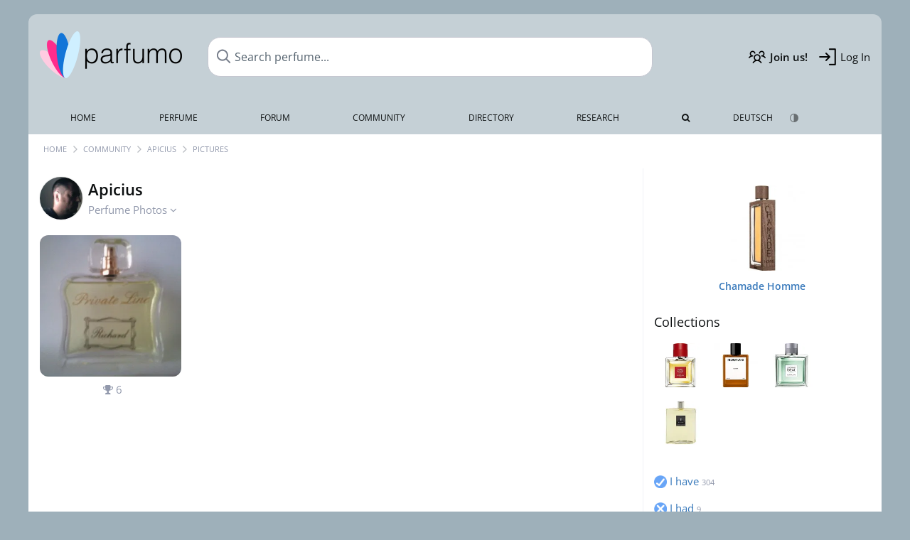

--- FILE ---
content_type: text/html; charset=UTF-8
request_url: https://www.parfumo.com/Users/Apicius/PerfumePictures
body_size: 6613
content:

<!DOCTYPE html>

<html lang="en">

	<head>
		
				<meta name="google-site-verification" content="zxJUhAYvkrWKUiYnD8mz27WHweO2nORrD06ONz9gECs">		<meta name="p:domain_verify" content="79c9b1baaf16bed67e4ba17dde6eee91"/>
		<meta name="fo-verify" content="48fe1994-cec3-46d7-8168-e8f1a7f889ef">
		<meta charset="utf-8">
				<meta name="viewport" content="width=device-width, initial-scale=1.0, viewport-fit=cover">
				<meta name="robots" content="noindex,follow">		<meta name="theme-color" content="#f0f1f6">				<link rel="preload" href="https://assets.parfumo.de/css/_style_defer10796.css" as="style" onload="this.onload=null;this.rel='stylesheet'">
<noscript><link rel="https://assets.parfumo.de/css/_style_defer10796.css" href="styles.css"></noscript>
<link rel="stylesheet" href="https://assets.parfumo.de/css/_style10796.css">


		<link rel="apple-touch-icon" sizes="57x57" href="https://images.parfumo.de/favi/apple-icon-57x57.png">
<link rel="apple-touch-icon" sizes="60x60" href="https://images.parfumo.de/favi/apple-icon-60x60.png">
<link rel="apple-touch-icon" sizes="72x72" href="https://images.parfumo.de/favi/apple-icon-72x72.png">
<link rel="apple-touch-icon" sizes="76x76" href="https://images.parfumo.de/favi/apple-icon-76x76.png">
<link rel="apple-touch-icon" sizes="114x114" href="https://images.parfumo.de/favi/apple-icon-114x114.png">
<link rel="apple-touch-icon" sizes="120x120" href="https://images.parfumo.de/favi/apple-icon-120x120.png">
<link rel="apple-touch-icon" sizes="144x144" href="https://images.parfumo.de/favi/apple-icon-144x144.png">
<link rel="apple-touch-icon" sizes="152x152" href="https://images.parfumo.de/favi/apple-icon-152x152.png">
<link rel="apple-touch-icon" sizes="180x180" href="https://images.parfumo.de/favi/apple-icon-180x180.png">
<link rel="icon" type="image/png" sizes="192x192"  href="https://images.parfumo.de/favi/android-icon-192x192.png">
<link rel="icon" type="image/png" sizes="32x32" href="https://images.parfumo.de/favi/favicon-32x32.png">
<link rel="icon" type="image/png" sizes="96x96" href="https://images.parfumo.de/favi/favicon-96x96.png">
<link rel="icon" type="image/png" sizes="16x16" href="https://images.parfumo.de/favi/favicon-16x16.png">
<meta name="msapplication-TileColor" content="#ffffff">
<meta name="msapplication-TileImage" content="https://images.parfumo.de/favi/ms-icon-144x144.png">
<meta name="theme-color" content="#ffffff">	
		<script>
	function _typeof(t) {
		return (_typeof = "function" == typeof Symbol && "symbol" == typeof Symbol.iterator ? function(t) {
			return typeof t
		} : function(t) {
			return t && "function" == typeof Symbol && t.constructor === Symbol && t !== Symbol.prototype ? "symbol" : typeof t
		})(t)
	}! function() {
		for (var t, e, o = [], n = window, r = n; r;) {
			try {
				if (r.frames.__tcfapiLocator) {
					t = r;
					break
				}
			} catch (t) {}
			if (r === n.top) break;
			r = n.parent
		}
		t || (function t() {
			var e = n.document,
				o = !!n.frames.__tcfapiLocator;
			if (!o)
				if (e.body) {
					var r = e.createElement("iframe");
					r.style.cssText = "display:none", r.name = "__tcfapiLocator", e.body.appendChild(r)
				} else setTimeout(t, 5);
			return !o
		}(), n.__tcfapi = function() {
			for (var t = arguments.length, n = new Array(t), r = 0; r < t; r++) n[r] = arguments[r];
			if (!n.length) return o;
			"setGdprApplies" === n[0] ? n.length > 3 && 2 === parseInt(n[1], 10) && "boolean" == typeof n[3] && (e = n[3], "function" == typeof n[2] && n[2]("set", !0)) : "ping" === n[0] ? "function" == typeof n[2] && n[2]({
				gdprApplies: e,
				cmpLoaded: !1,
				cmpStatus: "stub"
			}) : o.push(n)
		}, n.addEventListener("message", (function(t) {
			var e = "string" == typeof t.data,
				o = {};
			if (e) try {
				o = JSON.parse(t.data)
			} catch (t) {} else o = t.data;
			var n = "object" === _typeof(o) ? o.__tcfapiCall : null;
			n && window.__tcfapi(n.command, n.version, (function(o, r) {
				var a = {
					__tcfapiReturn: {
						returnValue: o,
						success: r,
						callId: n.callId
					}
				};
				t && t.source && t.source.postMessage && t.source.postMessage(e ? JSON.stringify(a) : a, "*")
			}), n.parameter)
		}), !1))
	}();
</script>

<script>
	window._sp_queue = [];
	window._sp_ = {
		config: {
			accountId: 1061,
			baseEndpoint: 'https://cdn.privacy-mgmt.com',

			gdpr: {},
			events: {
				onMessageChoiceSelect: function() {
					console.log('[event] onMessageChoiceSelect', arguments);
				},
				onMessageReady: function() {
					console.log('[event] onMessageReady', arguments);
				},
				onMessageChoiceError: function() {
					console.log('[event] onMessageChoiceError', arguments);
				},
				onPrivacyManagerAction: function() {
					console.log('[event] onPrivacyManagerAction', arguments);
				},
				onPMCancel: function() {
					console.log('[event] onPMCancel', arguments);
				},
				onMessageReceiveData: function() {
					console.log('[event] onMessageReceiveData', arguments);
				},
				onSPPMObjectReady: function() {
					console.log('[event] onSPPMObjectReady', arguments);
				},
				onConsentReady: function(consentUUID, euconsent) {
					console.log('[event] onConsentReady', arguments);
				},
				onError: function() {
					console.log('[event] onError', arguments);
				},
			}
		}
	}
</script>
<script src="https://cdn.privacy-mgmt.com/unified/wrapperMessagingWithoutDetection.js" async></script>
<script>
	var uuSymplr, allCookiesSymplr = document.cookie.split(";").map((e => e.split("="))).reduce(((e, [i, o]) => ({
		...e,
		[i.trim()]: decodeURIComponent(o)
	})), {});

	function createCookieSymplr(e, i) {
		var o = e;
		if (void 0 === (uuSymplr = allCookiesSymplr.uniqueUser)) {
			let e = (Date.now() + window.navigator.userAgent + websiteSymplr).toString();
			uuSymplr = sha256(e), document.cookie = `uniqueUser=${uuSymplr};max-age=31536000;path=/;SameSite=Strict; Secure`
		}
		if (o) {
			var u = allCookiesSymplr.uniqueUserLi;
			void 0 === u && (u = sha256(i), document.cookie = `uniqueUserLi=${u};max-age=31536000;path=/;SameSite=Strict; Secure`), uuSymplr = u
		} else document.cookie = "uniqueUserLi=; max-age=0"
	}
</script>

	<script>
		var dataLayer = [];
		dataLayer.push({
			'seite': 'parfumo.com'
		});
		dataLayer.push({
			'ads': 'true'
		});
					dataLayer.push({
				'video': 'false'
			});
							if (window.innerWidth <= 450) {
				dataLayer.push({
					'sonderanzeigen': 'false'
				});
			} else {
				dataLayer.push({
					'sonderanzeigen': 'false'
				});
			}
					</script>
	<script async src="https://cdns.symplr.de/parfumo.com/parfumo.js"></script>

			<style>
	body {  
		background:url('https://images.parfumo.de/wallpaper/wp_68.jpg') #9eb0ba top no-repeat;
		background-size: 100% auto;  
	} 

	.header-wrapper { margin-top: 20px;	}
	.navi ul.first li:hover, .navi ul.first li.current { background: rgba(255, 255, 255, 0.5); }

	@media only screen and (max-width: 970px) {
		.header-wrapper {
			margin-top: 0;
			background-attachment: none;  
		}
	}

</style>				<script async src="https://www.googletagmanager.com/gtag/js?id=G-47SHE0CVWT"></script>
		<script>
			window.dataLayer = window.dataLayer || [];
			function gtag() {
				dataLayer.push(arguments);
			}
			gtag('js', new Date());
			gtag('config', 'G-47SHE0CVWT');
		</script>
	
				<title>Apicius' Perfume Pictures - Parfumo</title>
			</head>

<body>

<div id="disable_div"></div>


	<div class="header-wrapper header-wrapper-wp">
		<header>
			<div class="header-v2" id="page-top">

	<div class="pre-nav flex">

		<div class="left">
			<div class="logo-holder-v2" itemscope itemtype="https://schema.org/Organization">
				<a href="https://www.parfumo.com" itemprop="url"><img src="https://images.parfumo.de/logos/logo.png" class="logo-v2" alt="Parfumo - the Perfume Community" itemprop="logo"></a>
			</div>
		</div>
		<!-- end left -->

		<div id="search-top" class="middle search hide-mobile">
			<form action="https://www.parfumo.com/s_perfumes_x.php" method="get" class="form-s-ext">
				<input type="hidden" name="in" value="1">
				<div class="search-top-a">
					<input id="s_top" class="action-livesearch" data-wearing-perfume-id="0" name="filter" type="text" value="" spellcheck="false" autocomplete="off" placeholder="Search perfume..." aria-label="Search perfume..."><button type="submit" class="btn-s-ext"><i class="fa fa-angle-right"></i></button>
				</div>
			</form>
			<div id="livesearch"></div>
		</div>
		<!-- end middle -->

		<div class="right">
			<div class="header-icons flex">
				<div class="icon search pointer" onclick="toggleSearch()"></div>
				<div class="icon login-reg register pointer"><a href="https://www.parfumo.com/account/register" class="black"><span class="bold">Join us!</span></a></div>
				<div id="login-btn" class="icon login-reg login pointer black"><span>Log In</span></div>
				<div id="sb-btn" class="icon sb pointer"></div>
			</div>
		</div>
		<!-- end right -->

	</div>
	<!-- end pre-nav -->

	<div class="nav-container">
		<nav class="navi">
			<a href="https://www.parfumo.com" class="">Home</a>
			<a href="https://www.parfumo.com/Perfumes" class="">Perfume</a>
			<a href="https://www.parfumo.com/forums" class="">Forum</a>
			<a href="https://www.parfumo.com/Community" class="">Community</a>
			<a href="https://www.parfumo.com/Brands" class="">Directory</a>
			<a href="https://www.parfumo.com/fdb" class="research" title="Research">Research</a>
			<a href="https://www.parfumo.com/search?show_search=1" class=""><i class="fa fa-search" title="Advanced Search"></i></a>
			<div>
				<a href="https://www.parfumo.de/" class="secondary">Deutsch</a>
				<a href="#" class="action_darkmode secondary" title="Dark Mode"><img src="https://images.parfumo.de/nav_darkmode.png" alt="Dark Mode" class="navi_icon"><span class="hide-desktop"> Dark</span></a>
	</div>
		</nav>
	</div>
</div>

<div class="nav-bottom cb"></div>

<div class="login-container grey-box mt-0-5 hide">
	<div class="login-container-form">
		<div class="text-lg bold mt-2 mb-1">Log in</div>
		<form action="https://www.parfumo.com/board/login.php" method="post">
			<input type="hidden" name="autologin" value="checked">
			<input type="hidden" name="login" value="Login">
			<input type="hidden" name="redirect" value="">			<div class="pb-1">
				<input type="text" placeholder="Username" name="username" id="username" class="uk-input"><br>
				<input type="password" placeholder="Password" name="password" id="password" class="uk-input" style="margin-top: 4px;"><br>
				<button class="pbtn pbtn-blue login-btn w-100 mt-1" type="submit">Log In</button>
				<div class="cb"></div>
				<div class="mt-1"><a href="https://www.parfumo.com/account/password_forgot">Forgot your Password?</a></div>
				<div class="mt-1"><a href=" https://www.parfumo.com/account/register">Create new account</a></div>
			</div>
		</form>
	</div>
</div>
<div class="nav-bottom cb"></div>
		</header>
	</div>

			<div class="bc_wrapper"><div id="bc_holder" class="flex w-100"><div class="bc_link"><a href="https://www.parfumo.com">Home</a></div><div class="bc_sep"></div><div class="bc_link"><a href="https://www.parfumo.com/Community">Community</a></div><div class="bc_sep"></div><div class="bc_link"><a href="https://www.parfumo.com/Users/Apicius">Apicius</a></div><div class="bc_sep"></div><div class="bc_link">Pictures</div></div></div>
	
	<div class="body-wrapper w-100">

		<div class="page-wrapper">
<div class="content_wrapper">

	<div class="main">
		<div class="idcard-nav-arrow-toggle pointer flex mt-1">
	<div>
		<img src="https://media.parfumo.com/user_photo/a0/a0_eb98bb2c3bf157911a104246980c121f356a2d75_1000.jpg?width=120&aspect_ratio=1:1" class="user-pic-id-card" alt="Apicius">
	</div>
	<div>
		<h1>Apicius</h1>
		<div class="text-base nowrap lightgrey mb-2">
			Perfume Photos <i class="fa fa-angle-down idcard-nav-arrow arrow-bounce" aria-hidden="true"></i>
		</div>
	</div>
</div>


<div class="ptabs-container idcard-nav hide mb-1"><nav class="flex ptabs "><div><a href="https://www.parfumo.com/Users/Apicius"><img src="https://media.parfumo.com/user_photo/a0/a0_eb98bb2c3bf157911a104246980c121f356a2d75_1000.jpg?width=40&aspect_ratio=1:1" alt="Apicius" class="user-pic-xs mr-0 mb-0">Apicius</a></div><div><a href="https://www.parfumo.com/Users/Apicius/Collection"><img src="https://images.parfumo.de/icon_collection_36.png" alt="Collections" class="ptab-image"> Collections <span class="ptab-cnt text-3xs lightgrey">304</span></a></div><div><a href="https://www.parfumo.com/Users/Apicius/reviews"><img src="https://images.parfumo.de/icon_review_36.png" alt="Reviews" class="ptab-image"> Reviews <span class="ptab-cnt text-3xs lightgrey">1328</span></a></div><div><a href="https://www.parfumo.com/Users/Apicius/statements"><img src="https://images.parfumo.de/icon_statement_36.png" alt="Statements" class="ptab-image"> Statements <span class="ptab-cnt text-3xs lightgrey">8</span></a></div><div class="active"><a href="https://www.parfumo.com/Users/Apicius/PerfumePictures"><img src="https://images.parfumo.de/icon_imagery_36.png" alt="Photos" class="ptab-image"> Photos <span class="ptab-cnt text-3xs lightgrey">1</span></a></div><div><a href="https://www.parfumo.com/Users/Apicius/Blog"><img src="https://images.parfumo.de/icon_blog_36.png" alt="Blog" class="ptab-image"> Blog <span class="ptab-cnt text-3xs lightgrey">9</span></a></div><div><a href="https://www.parfumo.com/Users/Apicius/top_picks"><img src="https://images.parfumo.de/icon_rate_36.png" alt="Top Picks" class="ptab-image"> Top Picks <span class="ptab-cnt text-3xs lightgrey">5</span></a></div><div><a href="https://www.parfumo.com/Users/Apicius/Photo_Album"><img src="https://images.parfumo.de/icon_album_36.png" alt="Album" class="ptab-image"> Album <span class="ptab-cnt text-3xs lightgrey">30</span></a></div><div><a href="https://www.parfumo.com/Users/Apicius/Wall"><img src="https://images.parfumo.de/icon_wall_36.png" alt="Wall" class="ptab-image"> Wall <span class="ptab-cnt text-3xs lightgrey">225</span></a></div><div><a href="https://www.parfumo.com/Users/Apicius/Research"><img src="https://images.parfumo.de/icon_fdb_36.png" alt="Research" class="ptab-image"> Research <span class="ptab-cnt text-3xs lightgrey">4249</span></a></div></nav></div>


	
	<div id="imageries_holder_imageries" class="igrid mb-3">
		
<div class="col ui_888">
	<div class="image">
					<a href="https://www.parfumo.com/Users/Apicius/PerfumePicture/888">
				<img src="https://media.parfumo.com/user_imagery/51/51_14752_dc82a2f3c84d4587daf0ae8ce7cae657_1200.jpg?width=320&aspect_ratio=1:1" loading="lazy" class="responsive-img pointer" alt="by Apicius">
			</a>
			</div>
	<div class="mb-1 lightgrey">
				<span class="ml-0-5"><i class="fa fa-trophy"></i> 6</span>			</div>
</div>	</div>

	
	</div>

	<div class="sidebar">
		


	<div class="pgrid">
		
	<div class="col">
						<div class="image">
							<a href="https://www.parfumo.com/Perfumes/Guerlain/Chamade_pour_Homme"><img src="https://media.parfumo.com/perfumes/ff/ff85fc-chamade-homme-guerlain_1200.jpg?width=240&aspect_ratio=1:1" alt="Chamade Homme by Guerlain" loading="lazy"></a>
					</div>

		
		<div class="name">
			<a href="https://www.parfumo.com/Perfumes/Guerlain/Chamade_pour_Homme">Chamade Homme</a>
			
			
					</div>
		
																											
		
		
		
			</div>	</div>




<div class="text-lg mb-1">
	<a href="https://www.parfumo.com/Users/Apicius/Collection" class="black">Collections</a>
</div>

			<a href="https://www.parfumo.com/Perfumes/Guerlain/habit-rouge-l-instinct"><img src="https://media.parfumo.com/perfumes/29/29d29e-habit-rouge-l-instinct-guerlain_1200.jpg?width=120&aspect_ratio=1:1" alt="Habit Rouge L'Instinct"  class="p_pic_sidebar"></a>
			<a href="https://www.parfumo.com/Perfumes/Helmut_Lang/Cuiron_2014"><img src="https://media.parfumo.com/perfumes/7a/7a85a6-cuiron-2014-helmut-lang_1200.jpg?width=120&aspect_ratio=1:1" alt="Cuiron (2014)"  class="p_pic_sidebar"></a>
			<a href="https://www.parfumo.com/Perfumes/Guerlain/L_Homme_Ideal_Cool"><img src="https://media.parfumo.com/perfumes/31/316907-l-homme-ideal-cool-guerlain_1200.jpg?width=120&aspect_ratio=1:1" alt="L'Homme Idéal Cool"  class="p_pic_sidebar"></a>
			<a href="https://www.parfumo.com/Perfumes/Divine/L_tre_Aime_Homme"><img src="https://media.parfumo.com/perfumes/18/1873c0-l-etre-aime-homme-divine_1200.jpg?width=120&aspect_ratio=1:1" alt="L'Être Aimé Homme"  class="p_pic_sidebar"></a>
	
<div class="wardrobe_list_sidebar mt-2 flex flex-wrap">

			<a href="https://www.parfumo.com/Users/Apicius/Collection/I_have"><img src="https://images.parfumo.de/wr/icon_have.png" alt="I have">
			<div>I have <span class="text-3xs lightgrey">304</span></div>
		</a>
	
			<a href="https://www.parfumo.com/Users/Apicius/Collection/I_had"><img src="https://images.parfumo.de/wr/icon_had.png" alt="I had">
			<div>I had <span class="text-3xs lightgrey">9</span></div>
		</a>
	
			<div>
			<a href="https://www.parfumo.com/Users/Apicius/Collection/Wish_List"><img src="https://images.parfumo.de/wr/icon_want.png" alt="Wish List">
				<div>Wish List <span class="text-3xs lightgrey">2</span></div>
			</a>
		</div>
	
			<a href="https://www.parfumo.com/Users/Apicius/Collection/Watch_List"><img src="https://images.parfumo.de/wr/icon_memo.png" alt="Watch List">
			<div>Watch List <span class="text-3xs lightgrey">34</span></div>
		</a>
	
			<a href="https://www.parfumo.com/Users/Apicius/Collection/Tested"><img src="https://images.parfumo.de/wr/icon_tested.png" alt="Tested">
			<div>Tested <span class="text-3xs lightgrey">929</span></div>
		</a>
	
			<a href="https://www.parfumo.com/Users/Apicius/Collection/Abfuellungen"><img src="https://images.parfumo.de/wr/icon_filling.png" alt="Decants">
			<div>Decants <span class="text-3xs lightgrey">1</span></div>
		</a>
	
			<a href="https://www.parfumo.com/Users/Apicius/Collection/Miniaturen"><img src="https://images.parfumo.de/wr/icon_mini.png" alt="Miniatures">
			<div>Miniatures <span class="text-3xs lightgrey">10</span></div>
		</a>

	
				<a href="https://www.parfumo.com/Users/Apicius/Collection/101"><img src="https://images.parfumo.de/wr/icon_17.png" alt="Top List">
				<div>Top List <span class="lightgrey"><span class="text-3xs lightgrey">24</span></span> </div>
			</a>
						<a href="https://www.parfumo.com/Users/Apicius/Collection/94"><img src="https://images.parfumo.de/wr/icon_17.png" alt="Guerlain">
				<div>Guerlain <span class="lightgrey"><span class="text-3xs lightgrey">31</span></span> </div>
			</a>
						<a href="https://www.parfumo.com/Users/Apicius/Collection/108"><img src="https://images.parfumo.de/wr/icon_17.png" alt="Micallef">
				<div>Micallef <span class="lightgrey"><span class="text-3xs lightgrey">10</span></span> </div>
			</a>
						<a href="https://www.parfumo.com/Users/Apicius/Collection/111"><img src="https://images.parfumo.de/wr/icon_17.png" alt="Divine">
				<div>Divine <span class="lightgrey"><span class="text-3xs lightgrey">5</span></span> </div>
			</a>
						<a href="https://www.parfumo.com/Users/Apicius/Collection/112"><img src="https://images.parfumo.de/wr/icon_17.png" alt="Lubin">
				<div>Lubin <span class="lightgrey"><span class="text-3xs lightgrey">5</span></span> </div>
			</a>
						<a href="https://www.parfumo.com/Users/Apicius/Collection/103"><img src="https://images.parfumo.de/wr/icon_17.png" alt="Discontinued Gems">
				<div>Discontinued Gems <span class="lightgrey"><span class="text-3xs lightgrey">11</span></span> </div>
			</a>
						<a href="https://www.parfumo.com/Users/Apicius/Collection/95"><img src="https://images.parfumo.de/wr/icon_17.png" alt="Arabia">
				<div>Arabia <span class="lightgrey"><span class="text-3xs lightgrey">24</span></span> </div>
			</a>
						<a href="https://www.parfumo.com/Users/Apicius/Collection/97"><img src="https://images.parfumo.de/wr/icon_17.png" alt="Eau de Cologne">
				<div>Eau de Cologne <span class="lightgrey"><span class="text-3xs lightgrey">20</span></span> </div>
			</a>
						<a href="https://www.parfumo.com/Users/Apicius/Collection/93"><img src="https://images.parfumo.de/wr/icon_17.png" alt="Vetiver">
				<div>Vetiver <span class="lightgrey"><span class="text-3xs lightgrey">21</span></span> </div>
			</a>
						<a href="https://www.parfumo.com/Users/Apicius/Collection/114"><img src="https://images.parfumo.de/wr/icon_17.png" alt="Cuir de Russie">
				<div>Cuir de Russie <span class="lightgrey"><span class="text-3xs lightgrey">2</span></span> </div>
			</a>
						<a href="https://www.parfumo.com/Users/Apicius/Collection/109"><img src="https://images.parfumo.de/wr/icon_17.png" alt="Fougère">
				<div>Fougère <span class="lightgrey"><span class="text-3xs lightgrey">8</span></span> </div>
			</a>
						<a href="https://www.parfumo.com/Users/Apicius/Collection/102"><img src="https://images.parfumo.de/wr/icon_17.png" alt="Lavender">
				<div>Lavender <span class="lightgrey"><span class="text-3xs lightgrey">7</span></span> </div>
			</a>
						<a href="https://www.parfumo.com/Users/Apicius/Collection/99"><img src="https://images.parfumo.de/wr/icon_17.png" alt="Aldehyde">
				<div>Aldehyde <span class="lightgrey"><span class="text-3xs lightgrey">6</span></span> </div>
			</a>
						<a href="https://www.parfumo.com/Users/Apicius/Collection/110"><img src="https://images.parfumo.de/wr/icon_17.png" alt="Figue Leaf">
				<div>Figue Leaf <span class="lightgrey"><span class="text-3xs lightgrey">5</span></span> </div>
			</a>
						<a href="https://www.parfumo.com/Users/Apicius/Collection/115"><img src="https://images.parfumo.de/wr/icon_17.png" alt="Aquatics">
				<div>Aquatics <span class="lightgrey"><span class="text-3xs lightgrey">5</span></span> </div>
			</a>
						<a href="https://www.parfumo.com/Users/Apicius/Collection/105"><img src="https://images.parfumo.de/wr/icon_17.png" alt="Rose">
				<div>Rose <span class="lightgrey"><span class="text-3xs lightgrey">6</span></span> </div>
			</a>
						<a href="https://www.parfumo.com/Users/Apicius/Collection/96"><img src="https://images.parfumo.de/wr/icon_17.png" alt="Frankincense">
				<div>Frankincense <span class="lightgrey"><span class="text-3xs lightgrey">4</span></span> </div>
			</a>
						<a href="https://www.parfumo.com/Users/Apicius/Collection/100"><img src="https://images.parfumo.de/wr/icon_17.png" alt="Chypre">
				<div>Chypre <span class="lightgrey"><span class="text-3xs lightgrey">7</span></span> </div>
			</a>
						<a href="https://www.parfumo.com/Users/Apicius/Collection/104"><img src="https://images.parfumo.de/wr/icon_17.png" alt="Leathers">
				<div>Leathers <span class="lightgrey"><span class="text-3xs lightgrey">6</span></span> </div>
			</a>
						<a href="https://www.parfumo.com/Users/Apicius/Collection/98"><img src="https://images.parfumo.de/wr/icon_17.png" alt="Iris - Powdery">
				<div>Iris - Powdery <span class="lightgrey"><span class="text-3xs lightgrey">8</span></span> </div>
			</a>
						<a href="https://www.parfumo.com/Users/Apicius/Collection/113"><img src="https://images.parfumo.de/wr/icon_17.png" alt="Le Mâle Group">
				<div>Le Mâle Group <span class="lightgrey"><span class="text-3xs lightgrey">9</span></span> </div>
			</a>
						<a href="https://www.parfumo.com/Users/Apicius/Collection/107"><img src="https://images.parfumo.de/wr/icon_17.png" alt="Parf. Générale">
				<div>Parf. Générale <span class="lightgrey"><span class="text-3xs lightgrey">6</span></span> </div>
			</a>
			</div>					<div class="text-center mt-2 mb-1">
	<div class="blue-box">
		<a href="https://www.parfumo.com/welcome" class="text-sm"><span class="text-3xl">👋</span><br>
		Create your Parfumo Account! <i class="fa fa-angle-right" aria-hidden="true"></i></a>
	</div>
</div>			</div>

</div>

</div>
</div>

<footer id="footer_holder">

	<div id="footer">

					<div class="mt-2"><a href="https://www.parfumo.com/account/register">Create your account now!</a></div>
		
		<div class="footer-links leading-8 flex">

			<div class="section">
				<div class="links">
					<div class="section_title upper">All about perfume</div>
					<a href="https://www.parfumo.com/Perfumes" class="lightgrey">Perfume</a><br>
					<a href="https://www.parfumo.com/Popular_Brands" class="lightgrey">Perfume Brands</a><br>
					<a href="https://www.parfumo.com/Perfumers" class="lightgrey">Perfumers</a><br>
					<a href="https://www.parfumo.com/Fragrance_Notes" class="lightgrey">Fragrance Notes</a><br>
					<a href="https://www.parfumo.com/Perfumes/Dupes" class="lightgrey">Similar Perfumes</a>
				</div>
			</div>

			<div class="section">
				<div class="links">
					<div class="section_title upper">Parfumo</div>
					<a href="https://www.parfumo.com/rules" class="lightgrey">Community Rules</a><br>
					<a href="https://www.parfumo.com/team" class="lightgrey">Parfumo Team</a><br>
															<a href="https://parfumo.app" rel="noopener" target="_blank" class="lightgrey">Parfumo App</a><br>									</div>
			</div>

			<div class="section">
				<div class="links">
					<div class="section_title upper">Service</div>
					<a href="https://www.parfumo.com/help" class="lightgrey">Help</a><br>
					<a href="https://www.parfumo.com/Sitemap" class="lightgrey">Sitemap</a><br>
					<a href="https://www.parfumo.com/Privacy_Policy" class="lightgrey">Privacy Policy</a><br>
										<a href="#" onclick="window._sp_.gdpr.loadPrivacyManagerModal(237108)" class="lightgrey">Cookie Settings</a><br>					<a href="https://www.parfumo.com/legal-notice" class="lightgrey">Legal Notice</a>
				</div>
			</div>

			<div class="section">

				<div class="social-icons flex">
					<div><a href="https://instagram.com/parfumo" rel="noopener" target="_blank"><img src="https://images.parfumo.de/social/instagram.png" loading="lazy" alt="Instagram"></a></div>
					<div><a href="https://www.facebook.com/parfumo" rel="noopener" target="_blank"><img src="https://images.parfumo.de/social/facebook.png" loading="lazy" alt="Facebook"></a></div>
					<div><a href="https://twitter.com/parfumo" rel="noopener" target="_blank"><img src="https://images.parfumo.de/social/x.png" loading="lazy" alt="X / Twitter"></a></div>
				</div>

				<div class="store_icons">
					
											<a href="https://apps.apple.com/app/parfumo/id1220565521" rel="noopener" target="_blank"><img src="https://images.parfumo.de/footer_app_store.png" alt="App Store" loading="lazy" class="app"></a>
						<a href="https://play.google.com/store/apps/details?id=de.parfumo.app&hl=en" rel="noopener" target="_blank"><img src="https://images.parfumo.de/footer_play_store.png" loading="lazy" alt="Play Store" class="app"></a>
														</div>
				<div class="mt-0-5">
										<div class="lang-toggle">
																			<span class="active"><img src="https://images.parfumo.de/footer_us.png" alt="EN" loading="lazy">English</span>
							<a href="https://www.parfumo.de/"><img src="https://images.parfumo.de/footer_de.png" alt="DE" loading="lazy">Deutsch</a>
											</div>
				</div>
			</div>
		</div>

		<div class="text-center mt-2"><a href="https://www.parfumo.com/support-us" class="pbtn pbtn-darkgrey"><img src="https://images.parfumo.de/donate_icon_footer.png" alt="This community is fueled by our passion for perfume ...and coffee!" class="donate_mug">Support Parfumo <i class="fa fa-angle-right" aria-hidden="true"></i></a></div>

		<div class="text-2xs text-center lightgrey upper mt-3">
			Smelling great since 2008! | &copy; Parfumo
		</div>

		
	</div>

</footer>

<script src="https://www.parfumo.com/js/plugins/jquery-3.7.1.min.js"></script>
<script src="https://assets.parfumo.de/js/_js_main10796.js"></script>
<script src="https://assets.parfumo.de/js/main10796.js"></script>




	<script>
		$(document).on('click','.action_darkmode',function(e){e.preventDefault();$(this).html('<i class="fa fa-spinner fa-spin"></i>');toggleDarkMode();});$(document).on('submit','.form-s-ext',function(){$('.btn-s-ext i').removeClass('fa-angle-right').addClass('fa-spinner fa-spin');});$(document).on('focus','.action-livesearch',function(){$('.btn-s-ext').show().animateCss('fadeIn');});$(document).on('click','.action-livesearch',function(){$(this).select();});$(document).on('keyup','.action-livesearch',function(e){performLiveSearch(e);});$(".idcard-nav-arrow-toggle").click(function(){toggleWithArrows('.idcard-nav','.idcard-nav-arrow');});	</script>

<script>(function(){function c(){var b=a.contentDocument||a.contentWindow.document;if(b){var d=b.createElement('script');d.innerHTML="window.__CF$cv$params={r:'9c0b40dd886e14c2',t:'MTc2ODg3NzMxMQ=='};var a=document.createElement('script');a.src='/cdn-cgi/challenge-platform/scripts/jsd/main.js';document.getElementsByTagName('head')[0].appendChild(a);";b.getElementsByTagName('head')[0].appendChild(d)}}if(document.body){var a=document.createElement('iframe');a.height=1;a.width=1;a.style.position='absolute';a.style.top=0;a.style.left=0;a.style.border='none';a.style.visibility='hidden';document.body.appendChild(a);if('loading'!==document.readyState)c();else if(window.addEventListener)document.addEventListener('DOMContentLoaded',c);else{var e=document.onreadystatechange||function(){};document.onreadystatechange=function(b){e(b);'loading'!==document.readyState&&(document.onreadystatechange=e,c())}}}})();</script></body>

</html>